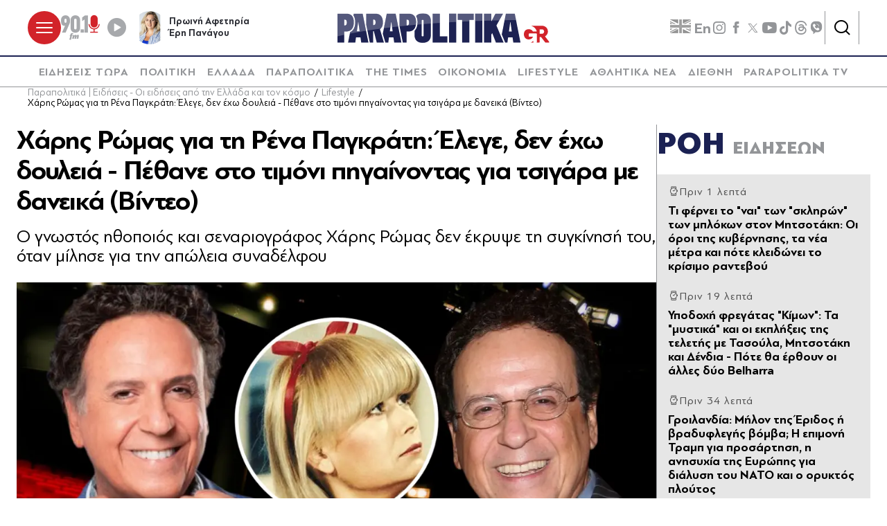

--- FILE ---
content_type: text/html; charset=utf-8
request_url: https://www.parapolitika.gr/lifestyle/article/1169229/haris-romas-stin-eleni-menegaki-pethane-pano-sto-timoni-tou-autokinitou-tou-eklapsa-polu/$component/shared$ArticleSideShared%5B0%5D/
body_size: 3954
content:



<h3 class="gridLayout__title">
    <a href="/roi-eidiseon/" class="gridLayout__link">
        

&#x3A1;&#x39F;&#x397;
        <span class="gridLayout__text">
            

&#x395;&#x399;&#x394;&#x397;&#x3A3;&#x395;&#x3A9;&#x39D;
        </span>
    </a>
</h3>
<div class="gridLayout__colContent gridLayout__colContent--gray">



<article class="article article--typeMinimal article--typeEmphasized">


    

    <div class="article__details">
            <div class="article__top">
                        <div class="icon-clock"></div>


&#x3A0;&#x3C1;&#x3B9;&#x3BD; 1 &#x3BB;&#x3B5;&#x3C0;&#x3C4;&#x3AC;
            </div>  
        

        
            <h3 class="article__title">
                <a href="/politiki/article/1665416/ti-fernei-to-nai-ton-skliron-ton-blokon-ston-mitsotaki-oi-oroi-tis-kuvernisis-ta-nea-metra-kai-pote-kleidonei-to-krisimo-radevou/" target="_self">
                    &#x3A4;&#x3B9; &#x3C6;&#x3AD;&#x3C1;&#x3BD;&#x3B5;&#x3B9; &#x3C4;&#x3BF; &quot;&#x3BD;&#x3B1;&#x3B9;&quot; &#x3C4;&#x3C9;&#x3BD; &quot;&#x3C3;&#x3BA;&#x3BB;&#x3B7;&#x3C1;&#x3CE;&#x3BD;&quot; &#x3C4;&#x3C9;&#x3BD; &#x3BC;&#x3C0;&#x3BB;&#x3CC;&#x3BA;&#x3C9;&#x3BD; &#x3C3;&#x3C4;&#x3BF;&#x3BD; &#x39C;&#x3B7;&#x3C4;&#x3C3;&#x3BF;&#x3C4;&#x3AC;&#x3BA;&#x3B7;: &#x39F;&#x3B9; &#x3CC;&#x3C1;&#x3BF;&#x3B9; &#x3C4;&#x3B7;&#x3C2; &#x3BA;&#x3C5;&#x3B2;&#x3AD;&#x3C1;&#x3BD;&#x3B7;&#x3C3;&#x3B7;&#x3C2;, &#x3C4;&#x3B1; &#x3BD;&#x3AD;&#x3B1; &#x3BC;&#x3AD;&#x3C4;&#x3C1;&#x3B1; &#x3BA;&#x3B1;&#x3B9; &#x3C0;&#x3CC;&#x3C4;&#x3B5; &#x3BA;&#x3BB;&#x3B5;&#x3B9;&#x3B4;&#x3CE;&#x3BD;&#x3B5;&#x3B9; &#x3C4;&#x3BF; &#x3BA;&#x3C1;&#x3AF;&#x3C3;&#x3B9;&#x3BC;&#x3BF; &#x3C1;&#x3B1;&#x3BD;&#x3C4;&#x3B5;&#x3B2;&#x3BF;&#x3CD;
                </a>
            </h3>
        
        
        

    </div>
</article>


<article class="article article--typeMinimal article--typeEmphasized">


    

    <div class="article__details">
            <div class="article__top">
                        <div class="icon-clock"></div>


&#x3A0;&#x3C1;&#x3B9;&#x3BD; 19 &#x3BB;&#x3B5;&#x3C0;&#x3C4;&#x3AC;
            </div>  
        

        
            <h3 class="article__title">
                <a href="/politiki/article/1665413/upodohi-fregatas-kimon-ta-mustika-kai-oi-ekplixeis-tis-teletis-me-tasoula-mitsotaki-kai-dendia-pote-tha-erthoun-oi-alles-duo-belharra/" target="_self">
                    &#x3A5;&#x3C0;&#x3BF;&#x3B4;&#x3BF;&#x3C7;&#x3AE; &#x3C6;&#x3C1;&#x3B5;&#x3B3;&#x3AC;&#x3C4;&#x3B1;&#x3C2; &quot;&#x39A;&#x3AF;&#x3BC;&#x3C9;&#x3BD;&quot;: &#x3A4;&#x3B1; &quot;&#x3BC;&#x3C5;&#x3C3;&#x3C4;&#x3B9;&#x3BA;&#x3AC;&quot; &#x3BA;&#x3B1;&#x3B9; &#x3BF;&#x3B9; &#x3B5;&#x3BA;&#x3C0;&#x3BB;&#x3AE;&#x3BE;&#x3B5;&#x3B9;&#x3C2; &#x3C4;&#x3B7;&#x3C2; &#x3C4;&#x3B5;&#x3BB;&#x3B5;&#x3C4;&#x3AE;&#x3C2; &#x3BC;&#x3B5; &#x3A4;&#x3B1;&#x3C3;&#x3BF;&#x3CD;&#x3BB;&#x3B1;, &#x39C;&#x3B7;&#x3C4;&#x3C3;&#x3BF;&#x3C4;&#x3AC;&#x3BA;&#x3B7; &#x3BA;&#x3B1;&#x3B9; &#x394;&#x3AD;&#x3BD;&#x3B4;&#x3B9;&#x3B1; - &#x3A0;&#x3CC;&#x3C4;&#x3B5; &#x3B8;&#x3B1; &#x3AD;&#x3C1;&#x3B8;&#x3BF;&#x3C5;&#x3BD; &#x3BF;&#x3B9; &#x3AC;&#x3BB;&#x3BB;&#x3B5;&#x3C2; &#x3B4;&#x3CD;&#x3BF; Belharra
                </a>
            </h3>
        
        
        

    </div>
</article>


<article class="article article--typeMinimal article--typeEmphasized">


    

    <div class="article__details">
            <div class="article__top">
                        <div class="icon-clock"></div>


&#x3A0;&#x3C1;&#x3B9;&#x3BD; 34 &#x3BB;&#x3B5;&#x3C0;&#x3C4;&#x3AC;
            </div>  
        

        
            <h3 class="article__title">
                <a href="/diethni/article/1665410/groilandia-to-milon-tis-eridos-i-vraduflegis-vomva-i-epimoni-trab-gia-prosartisi-i-anisuhia-tis-europi-gia-dialusi-tou-nato-kai-o-oruktos-ploutos/" target="_self">
                    &#x393;&#x3C1;&#x3BF;&#x3B9;&#x3BB;&#x3B1;&#x3BD;&#x3B4;&#x3AF;&#x3B1;: M&#x3AE;&#x3BB;&#x3BF;&#x3BD; &#x3C4;&#x3B7;&#x3C2; &#x388;&#x3C1;&#x3B9;&#x3B4;&#x3BF;&#x3C2; &#x3AE; &#x3B2;&#x3C1;&#x3B1;&#x3B4;&#x3C5;&#x3C6;&#x3BB;&#x3B5;&#x3B3;&#x3AE;&#x3C2; &#x3B2;&#x3CC;&#x3BC;&#x3B2;&#x3B1;; &#x397; &#x3B5;&#x3C0;&#x3B9;&#x3BC;&#x3BF;&#x3BD;&#x3AE; &#x3A4;&#x3C1;&#x3B1;&#x3BC;&#x3C0; &#x3B3;&#x3B9;&#x3B1; &#x3C0;&#x3C1;&#x3BF;&#x3C3;&#x3AC;&#x3C1;&#x3C4;&#x3B7;&#x3C3;&#x3B7;, &#x3B7; &#x3B1;&#x3BD;&#x3B7;&#x3C3;&#x3C5;&#x3C7;&#x3AF;&#x3B1; &#x3C4;&#x3B7;&#x3C2; &#x395;&#x3C5;&#x3C1;&#x3CE;&#x3C0;&#x3B7;&#x3C2; &#x3B3;&#x3B9;&#x3B1; &#x3B4;&#x3B9;&#x3AC;&#x3BB;&#x3C5;&#x3C3;&#x3B7; &#x3C4;&#x3BF;&#x3C5; &#x39D;&#x391;&#x3A4;&#x39F; &#x3BA;&#x3B1;&#x3B9; &#x3BF; &#x3BF;&#x3C1;&#x3C5;&#x3BA;&#x3C4;&#x3CC;&#x3C2; &#x3C0;&#x3BB;&#x3BF;&#x3CD;&#x3C4;&#x3BF;&#x3C2;
                </a>
            </h3>
        
        
        

    </div>
</article>


<article class="article article--typeMinimal article--typeEmphasized">


        <div class="article__img article__img--overlay icon-player">



<figure >
    <picture>

                <source srcset="https://s.parapolitika.gr/images/743x418/jpg/files/2026-01-15/aragtsi-iran-diadiloseis.webp" type="image/webp" media="(min-width: 640px)" />
                <source srcset="https://s.parapolitika.gr/images/743x418/jpg/files/2026-01-15/aragtsi-iran-diadiloseis.jp2" type="image/jp2" media="(min-width: 640px)" />
                <source srcset="https://s.parapolitika.gr/images/352x208/jpg/files/2026-01-15/aragtsi-iran-diadiloseis.webp" type="image/webp" media="(max-width: 639px)" />
                <source srcset="https://s.parapolitika.gr/images/352x208/jpg/files/2026-01-15/aragtsi-iran-diadiloseis.jp2" type="image/jp2" media="(max-width: 639px)" />

            <img src="https://s.parapolitika.gr/images/743x418/jpg/files/2026-01-15/aragtsi-iran-diadiloseis.jpg" alt="Ιρανός ΥΠΕΞ: Δεν υπάρχει σχέδιο για απαγχονισμούς" loading="lazy" />
    </picture>
</figure>

            <a href="/diethni/article/1665411/upourgos-exoterikon-tou-iran-den-uparhei-shedio-gia-apaghonismous-ehoume-ton-pliri-elegho-tis-katastasis-sti-hora/" class="article__imgLink" aria-label="Article Link" target="_self"></a>
        </div>
    

    <div class="article__details">
            <div class="article__top">
                        <time class="article__time" datetime="15/1/2026 3:22:00&#x202F;&#x3C0;.&#x3BC;.">
                            <time datetime="2026-01-15T01:22:00Z" itemprop="datePublished" title="03:22">03:22</time>
                        </time> 
            </div>  
        

        
            <h3 class="article__title">
                <a href="/diethni/article/1665411/upourgos-exoterikon-tou-iran-den-uparhei-shedio-gia-apaghonismous-ehoume-ton-pliri-elegho-tis-katastasis-sti-hora/" target="_self">
                    &#x3A5;&#x3C0;&#x3BF;&#x3C5;&#x3C1;&#x3B3;&#x3CC;&#x3C2; &#x395;&#x3BE;&#x3C9;&#x3C4;&#x3B5;&#x3C1;&#x3B9;&#x3BA;&#x3CE;&#x3BD; &#x3C4;&#x3BF;&#x3C5; &#x399;&#x3C1;&#x3AC;&#x3BD;: &#x394;&#x3B5;&#x3BD; &#x3C5;&#x3C0;&#x3AC;&#x3C1;&#x3C7;&#x3B5;&#x3B9; &#x3C3;&#x3C7;&#x3AD;&#x3B4;&#x3B9;&#x3BF; &#x3B3;&#x3B9;&#x3B1; &#x3B1;&#x3C0;&#x3B1;&#x3B3;&#x3C7;&#x3BF;&#x3BD;&#x3B9;&#x3C3;&#x3BC;&#x3BF;&#x3CD;&#x3C2; - &#x388;&#x3C7;&#x3BF;&#x3C5;&#x3BC;&#x3B5; &#x3C4;&#x3BF;&#x3BD; &#x3C0;&#x3BB;&#x3AE;&#x3C1;&#x3B7; &#x3AD;&#x3BB;&#x3B5;&#x3B3;&#x3C7;&#x3BF; &#x3C4;&#x3B7;&#x3C2; &#x3BA;&#x3B1;&#x3C4;&#x3AC;&#x3C3;&#x3C4;&#x3B1;&#x3C3;&#x3B7;&#x3C2; &#x3C3;&#x3C4;&#x3B7; &#x3C7;&#x3CE;&#x3C1;&#x3B1;
                </a>
            </h3>
        
        
        

    </div>
</article>


<article class="article article--typeMinimal article--typeEmphasized">


    

    <div class="article__details">
            <div class="article__top">
                        <time class="article__time" datetime="15/1/2026 1:53:00&#x202F;&#x3C0;.&#x3BC;.">
                            <time datetime="2026-01-14T23:53:00Z" itemprop="datePublished" title="01:53">01:53</time>
                        </time> 
            </div>  
        

        
            <h3 class="article__title">
                <a href="/sports/article/1665409/ofi-nuhta-thriamvou-kai-apotheosis-sto-aerodromio-irakleiou-xefrenoi-panigurismoi-gia-ti-megali-kai-dikaii-prokrisi-epi-tis-aek-eikones-video/" target="_self">
                    &#x39F;&#x3A6;&#x397;: &#x39D;&#x3CD;&#x3C7;&#x3C4;&#x3B1; &#x3B8;&#x3C1;&#x3B9;&#x3AC;&#x3BC;&#x3B2;&#x3BF;&#x3C5; &#x3BA;&#x3B1;&#x3B9; &#x3B1;&#x3C0;&#x3BF;&#x3B8;&#x3AD;&#x3C9;&#x3C3;&#x3B7;&#x3C2; &#x3C3;&#x3C4;&#x3BF; &#x3B1;&#x3B5;&#x3C1;&#x3BF;&#x3B4;&#x3C1;&#x3CC;&#x3BC;&#x3B9;&#x3BF; &#x397;&#x3C1;&#x3B1;&#x3BA;&#x3BB;&#x3B5;&#x3AF;&#x3BF;&#x3C5; - &#x39E;&#x3AD;&#x3C6;&#x3C1;&#x3B5;&#x3BD;&#x3BF;&#x3B9; &#x3C0;&#x3B1;&#x3BD;&#x3B7;&#x3B3;&#x3C5;&#x3C1;&#x3B9;&#x3C3;&#x3BC;&#x3BF;&#x3AF; &#x3B3;&#x3B9;&#x3B1; &#x3C4;&#x3B7; &#x3BC;&#x3B5;&#x3B3;&#x3AC;&#x3BB;&#x3B7; &#x3C0;&#x3C1;&#x3CC;&#x3BA;&#x3C1;&#x3B9;&#x3C3;&#x3B7; &#x3B5;&#x3C0;&#x3AF; &#x3C4;&#x3B7;&#x3C2; &#x391;&#x395;&#x39A; (&#x395;&#x3B9;&#x3BA;&#x3CC;&#x3BD;&#x3B5;&#x3C2; &amp; &#x3B2;&#x3AF;&#x3BD;&#x3C4;&#x3B5;&#x3BF;)
                </a>
            </h3>
        
        
        

    </div>
</article>


<article class="article article--typeMinimal article--typeEmphasized">


    

    <div class="article__details">
            <div class="article__top">
                        <time class="article__time" datetime="15/1/2026 1:26:26&#x202F;&#x3C0;.&#x3BC;.">
                            <time datetime="2026-01-14T23:26:26Z" itemprop="datePublished" title="01:26">01:26</time>
                        </time> 
            </div>  
        

        
            <h3 class="article__title">
                <a href="/diethni/article/1665408/to-iran-kleinei-prosorina-ton-enaerio-horo-tou-gia-tis-perissoteres-ptiseis/" target="_self">
                    &#x3A4;&#x3BF; &#x399;&#x3C1;&#x3AC;&#x3BD; &#x3BA;&#x3BB;&#x3B5;&#x3AF;&#x3BD;&#x3B5;&#x3B9; &#x3C0;&#x3C1;&#x3BF;&#x3C3;&#x3C9;&#x3C1;&#x3B9;&#x3BD;&#x3AC; &#x3C4;&#x3BF;&#x3BD; &#x3B5;&#x3BD;&#x3B1;&#x3AD;&#x3C1;&#x3B9;&#x3BF; &#x3C7;&#x3CE;&#x3C1;&#x3BF; &#x3C4;&#x3BF;&#x3C5; &#x3B3;&#x3B9;&#x3B1; &#x3C4;&#x3B9;&#x3C2; &#x3C0;&#x3B5;&#x3C1;&#x3B9;&#x3C3;&#x3C3;&#x3CC;&#x3C4;&#x3B5;&#x3C1;&#x3B5;&#x3C2; &#x3C0;&#x3C4;&#x3AE;&#x3C3;&#x3B5;&#x3B9;&#x3C2; 
                </a>
            </h3>
        
        
        

    </div>
</article>


<article class="article article--typeMinimal article--typeEmphasized">


    

    <div class="article__details">
            <div class="article__top">
                        <time class="article__time" datetime="15/1/2026 1:23:24&#x202F;&#x3C0;.&#x3BC;.">
                            <time datetime="2026-01-14T23:23:24Z" itemprop="datePublished" title="01:23">01:23</time>
                        </time> 
            </div>  
        

        
            <h3 class="article__title">
                <a href="/politiki/article/1665407/dendias-upodehomaste-ton-kimona-tin-proti-elliniki-fregata-belharra-stin-en-plo-teleti-to-thorikto-averof-kai-i-triiris-olubias/" target="_self">
                    &#x394;&#x3AD;&#x3BD;&#x3B4;&#x3B9;&#x3B1;&#x3C2;: &#x3A5;&#x3C0;&#x3BF;&#x3B4;&#x3B5;&#x3C7;&#x3CC;&#x3BC;&#x3B1;&#x3C3;&#x3C4;&#x3B5; &#x3C4;&#x3BF;&#x3BD; &quot;&#x39A;&#x3AF;&#x3BC;&#x3C9;&#x3BD;&#x3B1;&quot; &#x3C4;&#x3B7;&#x3BD; &#x3C0;&#x3C1;&#x3CE;&#x3C4;&#x3B7; &#x3B5;&#x3BB;&#x3BB;&#x3B7;&#x3BD;&#x3B9;&#x3BA;&#x3AE; &#x3C6;&#x3C1;&#x3B5;&#x3B3;&#x3AC;&#x3C4;&#x3B1; Belharra - &#x3A3;&#x3C4;&#x3B7;&#x3BD; &#x3B5;&#x3BD; &#x3C0;&#x3BB;&#x3CE; &#x3C4;&#x3B5;&#x3BB;&#x3B5;&#x3C4;&#x3AE; &#x3C4;&#x3BF; &#x3B8;&#x3C9;&#x3C1;&#x3B7;&#x3BA;&#x3C4;&#x3CC; &quot;&#x391;&#x3B2;&#x3AD;&#x3C1;&#x3C9;&#x3C6;&quot; &#x3BA;&#x3B1;&#x3B9; &#x3B7; &#x3C4;&#x3C1;&#x3B9;&#x3AE;&#x3C1;&#x3B7;&#x3C2; &quot;&#x39F;&#x3BB;&#x3C5;&#x3BC;&#x3C0;&#x3B9;&#x3AC;&#x3C2;&quot;
                </a>
            </h3>
        
        
        

    </div>
</article>


<article class="article article--typeMinimal article--typeEmphasized">


        <div class="article__img ">



<figure >
    <picture>

                <source srcset="https://s.parapolitika.gr/images/743x418/jpg/files/2026-01-15/afp-gallia-apostoli-sti-groilandia.webp" type="image/webp" media="(min-width: 640px)" />
                <source srcset="https://s.parapolitika.gr/images/743x418/jpg/files/2026-01-15/afp-gallia-apostoli-sti-groilandia.jp2" type="image/jp2" media="(min-width: 640px)" />
                <source srcset="https://s.parapolitika.gr/images/352x208/jpg/files/2026-01-15/afp-gallia-apostoli-sti-groilandia.webp" type="image/webp" media="(max-width: 639px)" />
                <source srcset="https://s.parapolitika.gr/images/352x208/jpg/files/2026-01-15/afp-gallia-apostoli-sti-groilandia.jp2" type="image/jp2" media="(max-width: 639px)" />

            <img src="https://s.parapolitika.gr/images/743x418/jpg/files/2026-01-15/afp-gallia-apostoli-sti-groilandia.jpg" alt="afp Γαλλία αποστολή στη Γροιλανδία" loading="lazy" />
    </picture>
</figure>

            <a href="/diethni/article/1665406/afp-gallia-kai-summahoi-tou-nato-summetehoun-se-europaiki-apostoli-sti-groilandia/" class="article__imgLink" aria-label="Article Link" target="_self"></a>
        </div>
    

    <div class="article__details">
            <div class="article__top">
                        <time class="article__time" datetime="15/1/2026 12:59:05&#x202F;&#x3C0;.&#x3BC;.">
                            <time datetime="2026-01-14T22:59:05Z" itemprop="datePublished" title="00:59">00:59</time>
                        </time> 
            </div>  
        

        
            <h3 class="article__title">
                <a href="/diethni/article/1665406/afp-gallia-kai-summahoi-tou-nato-summetehoun-se-europaiki-apostoli-sti-groilandia/" target="_self">
                    AFP: &#x393;&#x3B1;&#x3BB;&#x3BB;&#x3AF;&#x3B1; &#x3BA;&#x3B1;&#x3B9; &#x3C3;&#x3CD;&#x3BC;&#x3BC;&#x3B1;&#x3C7;&#x3BF;&#x3B9; &#x3C4;&#x3BF;&#x3C5; &#x39D;&#x391;&#x3A4;&#x39F; &#x3C3;&#x3C5;&#x3BC;&#x3BC;&#x3B5;&#x3C4;&#x3AD;&#x3C7;&#x3BF;&#x3C5;&#x3BD; &#x3C3;&#x3B5; &#x3B5;&#x3C5;&#x3C1;&#x3C9;&#x3C0;&#x3B1;&#x3CA;&#x3BA;&#x3AE; &#x3B1;&#x3C0;&#x3BF;&#x3C3;&#x3C4;&#x3BF;&#x3BB;&#x3AE; &#x3C3;&#x3C4;&#x3B7; &#x393;&#x3C1;&#x3BF;&#x3B9;&#x3BB;&#x3B1;&#x3BD;&#x3B4;&#x3AF;&#x3B1;
                </a>
            </h3>
        
        
        

    </div>
</article>


<article class="article article--typeMinimal article--typeEmphasized">


    

    <div class="article__details">
            <div class="article__top">
                        <time class="article__time" datetime="15/1/2026 12:48:00&#x202F;&#x3C0;.&#x3BC;.">
                            <time datetime="2026-01-14T22:48:00Z" itemprop="datePublished" title="00:48">00:48</time>
                        </time> 
            </div>  
        

        
            <h3 class="article__title">
                <a href="/sports/article/1665373/nigiria-maroko-1-1-2-4-pen-copa-africa-to-oneiro-tis-koupas-gia-tin-parea-tou-el-kaabi-zodanepse-sti-rosiki-rouleta-video/" target="_self">
                    &#x39D;&#x3B9;&#x3B3;&#x3B7;&#x3C1;&#x3AF;&#x3B1; - &#x39C;&#x3B1;&#x3C1;&#x3CC;&#x3BA;&#x3BF; 1-1 (2-4 &#x3C0;&#x3B5;&#x3BD;.), Copa Africa: &#x3A4;&#x3BF; &#x3CC;&#x3BD;&#x3B5;&#x3B9;&#x3C1;&#x3BF; &#x3C4;&#x3B7;&#x3C2; &#x3BA;&#x3BF;&#x3CD;&#x3C0;&#x3B1;&#x3C2; &#x3B3;&#x3B9;&#x3B1; &#x3C4;&#x3B7;&#x3BD; &#x3C0;&#x3B1;&#x3C1;&#x3AD;&#x3B1; &#x3C4;&#x3BF;&#x3C5; &#x395;&#x3BB; &#x39A;&#x3B1;&#x3B1;&#x3BC;&#x3C0;&#x3AF;... &#x3B6;&#x3C9;&#x3BD;&#x3C4;&#x3AC;&#x3BD;&#x3B5;&#x3C8;&#x3B5; &#x3C3;&#x3C4;&#x3B7; &#x3C1;&#x3CE;&#x3C3;&#x3B9;&#x3BA;&#x3B7; &#x3C1;&#x3BF;&#x3C5;&#x3BB;&#x3AD;&#x3C4;&#x3B1;! (&#x392;&#x3AF;&#x3BD;&#x3C4;&#x3B5;&#x3BF;)
                </a>
            </h3>
        
        
        

    </div>
</article>


<article class="article article--typeMinimal article--typeEmphasized">


    

    <div class="article__details">
            <div class="article__top">
                        <time class="article__time" datetime="15/1/2026 12:41:46&#x202F;&#x3C0;.&#x3BC;.">
                            <time datetime="2026-01-14T22:41:46Z" itemprop="datePublished" title="00:41">00:41</time>
                        </time> 
            </div>  
        

        
            <h3 class="article__title">
                <a href="/sports/article/1665405/iran-oi-paiktes-tis-ethnikis-sto-pleuro-diadiloton-kata-tou-kathestotos-apo-allileggui-ston-iraniko-lao-den-boresa-na-paniguriso-eipe-o-taremi/" target="_self">
                    I&#x3C1;&#x3AC;&#x3BD;: &#x39F;&#x3B9; &#x3C0;&#x3B1;&#x3AF;&#x3BA;&#x3C4;&#x3B5;&#x3C2; &#x3C4;&#x3B7;&#x3C2; &#x395;&#x3B8;&#x3BD;&#x3B9;&#x3BA;&#x3AE;&#x3C2; &#x3C3;&#x3C4;&#x3BF; &#x3C0;&#x3BB;&#x3B5;&#x3C5;&#x3C1;&#x3CC; &#x3B4;&#x3B9;&#x3B1;&#x3B4;&#x3B7;&#x3BB;&#x3C9;&#x3C4;&#x3CE;&#x3BD; &#x3BA;&#x3B1;&#x3C4;&#x3AC; &#x3C4;&#x3BF;&#x3C5; &#x3BA;&#x3B1;&#x3B8;&#x3B5;&#x3C3;&#x3C4;&#x3CE;&#x3C4;&#x3BF;&#x3C2; - &quot;&#x391;&#x3C0;&#x3CC; &#x3B1;&#x3BB;&#x3BB;&#x3B7;&#x3BB;&#x3B5;&#x3B3;&#x3B3;&#x3CD;&#x3B7; &#x3C3;&#x3C4;&#x3BF;&#x3BD; &#x3B9;&#x3C1;&#x3B1;&#x3BD;&#x3B9;&#x3BA;&#x3CC; &#x3BB;&#x3B1;&#x3CC; &#x3B4;&#x3B5;&#x3BD; &#x3BC;&#x3C0;&#x3CC;&#x3C1;&#x3B5;&#x3C3;&#x3B1; &#x3BD;&#x3B1; &#x3C0;&#x3B1;&#x3BD;&#x3B7;&#x3B3;&#x3C5;&#x3C1;&#x3AF;&#x3C3;&#x3C9;&quot;, &#x3B5;&#x3AF;&#x3C0;&#x3B5; &#x3BF; &#x3A4;&#x3B1;&#x3C1;&#x3AD;&#x3BC;&#x3B9;
                </a>
            </h3>
        
        
        

    </div>
</article></div>

--- FILE ---
content_type: text/plain;charset=UTF-8
request_url: https://cdn.membrana.media/video/par/desktop/videoSources.json
body_size: -154
content:
[{"id":946587,"src":"https://membrana-cdn.media/video/par/custom-946587-20260114-desktop.mp4","poster":"https://membrana-cdn.media/video/par/custom-946587-20260114-0.webp","duration":90,"type":"video/mp4","publication_date":"2026-01-14","title":"parapolitika"}]